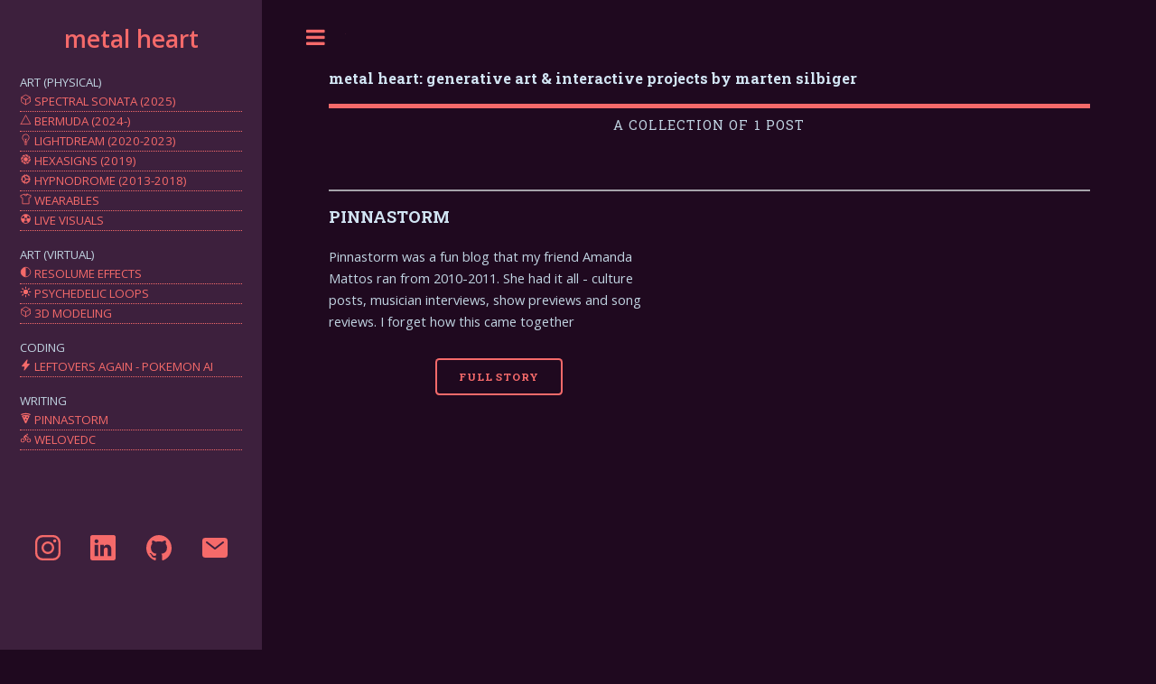

--- FILE ---
content_type: text/html; charset=utf-8
request_url: https://metal-heart.org/tag/pinnastorm-frontpage/
body_size: 2355
content:
<!DOCTYPE html>
<html lang="en">
<head>

    <meta charset="utf-8" />
    <meta http-equiv="X-UA-Compatible" content="IE=edge" />

    <title>pinnastorm-frontpage - metal heart: generative art &amp; interactive projects by marten silbiger</title>
    <meta name="HandheldFriendly" content="True" />
    <meta name="viewport" content="width=device-width, initial-scale=1.0" />

    <meta property="og:title" content="Marten Silbiger - Portfolio" />
    <meta property="og:image" content="//metal-heart.org/static/img/thumb.jpg" />
    <meta property="og:description" content="generative & interactive art by marten silbiger" />
    <meta property="og:url" content="//metal-heart.org" />


    <link rel="stylesheet" type="text/css" href="/assets/main/css/main.css?v=6b387c953a" />
    <link rel="stylesheet" type="text/css" href="/assets/main/css/extras.css?v=6b387c953a" />

    <link rel="shortcut icon" href="/favicon.ico" type="image/x-icon" />
    <link rel="canonical" href="https://metal-heart.org/tag/pinnastorm-frontpage/" />
    <meta name="referrer" content="no-referrer-when-downgrade" />
    
    <meta property="og:site_name" content="metal heart: generative art &amp; interactive projects by marten silbiger" />
    <meta property="og:type" content="website" />
    <meta property="og:title" content="pinnastorm-frontpage - metal heart: generative art &amp; interactive projects by marten silbiger" />
    <meta property="og:url" content="https://metal-heart.org/tag/pinnastorm-frontpage/" />
    <meta name="twitter:card" content="summary" />
    <meta name="twitter:title" content="pinnastorm-frontpage - metal heart: generative art &amp; interactive projects by marten silbiger" />
    <meta name="twitter:url" content="https://metal-heart.org/tag/pinnastorm-frontpage/" />
    
    <script type="application/ld+json">
{
    "@context": "https://schema.org",
    "@type": "Series",
    "publisher": {
        "@type": "Organization",
        "name": "metal heart: generative art &amp; interactive projects by marten silbiger",
        "logo": {
            "@type": "ImageObject",
            "url": "https://metal-heart.org/favicon.ico",
            "width": 48,
            "height": 48
        }
    },
    "url": "https://metal-heart.org/tag/pinnastorm-frontpage/",
    "name": "pinnastorm-frontpage",
    "mainEntityOfPage": {
        "@type": "WebPage",
        "@id": "https://metal-heart.org/"
    }
}
    </script>

    <meta name="generator" content="Ghost 3.0" />
    <link rel="alternate" type="application/rss+xml" title="metal heart: generative art &amp; interactive projects by marten silbiger" href="https://metal-heart.org/rss/" />
    <script src="//s3-us-west-2.amazonaws.com/momently-static/loader/p6GEsAAsARc_momently.js" name="momently-script"></script>

</head>
<body class="is-preload tag-template tag-pinnastorm-frontpage">

    <div id="wrapper">
        <main id="main">
            <div class="inner">

                <header id="header">
                        <a href="https://metal-heart.org" class="logo">metal heart: generative art &amp; interactive projects by marten silbiger</a>
                </header>

                
<header class="tag-header">
        <p>A collection of 1 post</p>
</header>

<section>

    <section class="posts">
        <article>
            <h3><a href="/pinnastorm-frontpage/">PINNASTORM</a></h3>
            <p>Pinnastorm was a fun blog that my friend Amanda Mattos ran from 2010-2011. She had it all - culture posts, musician interviews, show previews and song reviews. I forget how this came together</p>
            <ul class="actions special">
                <li><a href="/pinnastorm-frontpage/" class="button">Full Story</a></li>
            </ul>
        </article>
    </section>

</section>

<footer>
</footer>


            </div>
        </main>

        <div id="sidebar">
    <div class="inner">
        <div class="stuff-container">
                    <!--kg-card-begin: html--> <div class="main-link">
                <a href="/">metal heart</a>
            </div>

<span class="section-header">ART (PHYSICAL)</span>
        <a href="/spectral-sonata">
            <ion-icon name="cube-outline"></ion-icon>
            <span>SPECTRAL SONATA (2025)</span>
        </a>
        <a href="https://wiki.metalheart.org">
            <ion-icon name="triangle-outline"></ion-icon>
            <span>BERMUDA (2024-)</span>
        </a>
        <a href="/lightdream">
            <ion-icon name="bulb-outline"></ion-icon>
            <span>LIGHTDREAM (2020-2023)</span>
        </a>
        <a href="/hexasigns">
            <ion-icon name="aperture"></ion-icon>
            <span>HEXASIGNS (2019)</span>
        </a>             
        <a href="/hypnodrome">
            <ion-icon name="cog"></ion-icon>
            <span>HYPNODROME (2013-2018)</span>
        </a>
        <a href="/tag/wearables">
            <ion-icon name="shirt-outline"></ion-icon>
            <span>WEARABLES</span>
        </a>
        <a href="/live">
            <ion-icon name="nuclear"></ion-icon>
            <span>LIVE VISUALS</span>
        </a>

        <span class="section-header">ART (VIRTUAL)</span>
        <a href="/tag/vfx">
            <ion-icon name="contrast-outline"></ion-icon>
            <span>RESOLUME EFFECTS</span>
        </a>
        <a href="/original">
            <ion-icon name="sunny"></ion-icon>
            <span>PSYCHEDELIC LOOPS</span>
        </a>
        <a href="/tag/3d-modeling">
            <ion-icon name="cube-outline"></ion-icon>
            <span>3D MODELING</span>
        </a>

        <span class="section-header">CODING</span>
        <a href="https://github.com/dramamine/leftovers-again">
            <ion-icon name="flash"></ion-icon>
            <span>LEFTOVERS AGAIN - POKEMON AI</span>
        </a>

        <span class="section-header">WRITING</span>
        <a href="/pinnastorm-frontpage/">
            <ion-icon name="pizza"></ion-icon>
            <span>PINNASTORM</span>
        </a>

        <a href="/welovedc-frontpage/">
            <ion-icon name="bicycle"></ion-icon>
            <span>WELOVEDC</span>
        </a>

        </div>

        <div class="social-media-icons-container">
            <a href="https://instagram.com/domegod.visuals">
                <ion-icon size="large" name="logo-instagram"></ion-icon>
            </a>
            <a href="https://www.linkedin.com/in/martensilbiger/">
                <ion-icon size="large" name="logo-linkedin"></ion-icon>
            </a>
            <a href="https://github.com/dramamine">
                <ion-icon size="large" name="logo-github"></ion-icon>
            </a>
            <a href="&#109;&#97;&#105;&#108;&#116;&#111;&#58;%6D%61%72%74%65%6E%40%6D%65%74%61%6C%2D%68%65%61%72%74%2E%6F%72%67">
                <ion-icon size="large" name="mail"></ion-icon>
            </a>
        </div>

        <footer id="footer">
            <p class="copyright">&copy; marten silbiger - all rights reserved<br>
        </footer><!--kg-card-end: html-->
        </div>  

</div>

    </div>

    <script src="/assets/main/js/jquery.min.js?v=6b387c953a"></script>
    <script src="/assets/main/js/browser.min.js?v=6b387c953a"></script>
    <script src="/assets/main/js/breakpoints.min.js?v=6b387c953a"></script>
    <script src="/assets/main/js/util.js?v=6b387c953a"></script>
    <script src="/assets/main/js/main.js?v=6b387c953a"></script>

    <!-- You can safely delete this line if your theme does not require jQuery -->
<script type="text/javascript" src="https://code.jquery.com/jquery-1.11.3.min.js"></script>
<script src="https://unpkg.com/ionicons@5.0.0/dist/ionicons.js"></script>
<script type="text/javascript">
document.addEventListener("DOMContentLoaded", function(event) {
    document.querySelectorAll('.content img').forEach(function(image) {
        image.style.cursor = "zoom-in";
        if (image.title === '') {
            image.title += "(click to zoom)"
        } else {
            image.title += " (click to zoom)"
        }
        image.onclick = function(event) {
            window.location.href = image.src;
        };
    });
});
</script>

</body>
</html>


--- FILE ---
content_type: text/css; charset=UTF-8
request_url: https://metal-heart.org/assets/main/css/extras.css?v=6b387c953a
body_size: 265
content:
figure.kg-embed-card iframe {
  max-width: 100%;
}

video {
  margin-bottom: 32px;
}

.donation {
  display: flex;
  justify-content: space-around;
  margin-top: 20px;
}
.donation a {
  border-bottom: none;
}

@media screen and (max-width: 1680px) {
 #sidebar {
  width: 22em !important;
 }
 #sidebar>.inner {
  width: 22em !important;
 }
 #main > .inner > section {
   padding: 1em 0 .1em 0;
 }
}

.main-link {
  margin: 0 auto;
  font-size: 2em;
  font-weight: bold;
}

.main-link > a {
  border-bottom: none;
}

.stuff-container {
  display: flex; 
  flex-flow: column nowrap;
}

#sidebar .inner .section-header {
  padding-top: 16px;
}

.stuff-container.main {
  margin: 0 auto;
  font-size: 2em;
  font-weight: bold;
}

.social-media-icons-container {
  border-bottom: 0; 
  display: flex; 
  flex-flow: row nowrap; 
  justify-content: space-around;
}

.social-media-icons-container > a {
  border-bottom: none;
}

header.main.content.post {
  max-width: 100%;
  margin-bottom: 2em;
}


--- FILE ---
content_type: application/javascript; charset=UTF-8
request_url: https://metal-heart.org/assets/main/js/main.js?v=6b387c953a
body_size: 1727
content:
/*
	Editorial by HTML5 UP
	html5up.net | @ajlkn
	Free for personal and commercial use under the CCA 3.0 license (html5up.net/license)
*/

(function($) {

	var	$window = $(window),
		$head = $('head'),
		$body = $('body');

	// Breakpoints.
		breakpoints({
			large:    [ '401px',   '480px' ],
			small:    [ null,   '400px'  ],
			'xlarge-to-max':    '(min-width: 401px)',
			'small-to-xlarge':  '(max-width: 400px)'
		});

	// Stops animations/transitions until the page has ...

		// ... loaded.
			$window.on('load', function() {
				window.setTimeout(function() {
					$body.removeClass('is-preload');
				}, 100);
			});

		// ... stopped resizing.
			var resizeTimeout;

			$window.on('resize', function() {

				// Mark as resizing.
					$body.addClass('is-resizing');

				// Unmark after delay.
					clearTimeout(resizeTimeout);

					resizeTimeout = setTimeout(function() {
						$body.removeClass('is-resizing');
					}, 100);

			});

	// Fixes.

		// Object fit images.
			if (!browser.canUse('object-fit')
			||	browser.name == 'safari')
				$('.image.object').each(function() {

					var $this = $(this),
						$img = $this.children('img');

					// Hide original image.
						$img.css('opacity', '0');

					// Set background.
						$this
							.css('background-image', 'url("' + $img.attr('src') + '")')
							.css('background-size', $img.css('object-fit') ? $img.css('object-fit') : 'cover')
							.css('background-position', $img.css('object-position') ? $img.css('object-position') : 'center');

				});

	// Sidebar.
		var $sidebar = $('#sidebar'),
			$sidebar_inner = $sidebar.children('.inner');

		// Inactive by default on <= large.
			breakpoints.on('<large', function() {
				$sidebar.addClass('inactive');
			});

			breakpoints.on('>=large', function() {
				$sidebar.removeClass('inactive');
			});

		// Hack: Workaround for Chrome/Android scrollbar position bug.
			if (browser.os == 'android'
			&&	browser.name == 'chrome')
				$('<style>#sidebar .inner::-webkit-scrollbar { display: none; }</style>')
					.appendTo($head);

		// Toggle.
			$('<a href="#sidebar" class="toggle">Toggle</a>')
				.appendTo($sidebar)
				.on('click', function(event) {

					// Prevent default.
						event.preventDefault();
						event.stopPropagation();

					// Toggle.
						$sidebar.toggleClass('inactive');

				});

		// Events.

			// Link clicks.
				$sidebar.on('click', 'a', function(event) {

					// >large? Bail.
						if (breakpoints.active('>=large'))
							return;

					// Vars.
						var $a = $(this),
							href = $a.attr('href'),
							target = $a.attr('target');

					// Prevent default.
						event.preventDefault();
						event.stopPropagation();

					// Check URL.
						if (!href || href == '#' || href == '')
							return;

					// Hide sidebar.
						$sidebar.addClass('inactive');

					// Redirect to href.
						setTimeout(function() {

							if (target == '_blank')
								window.open(href);
							else
								window.location.href = href;

						}, 500);

				});

			// Prevent certain events inside the panel from bubbling.
				$sidebar.on('click touchend touchstart touchmove', function(event) {

					// >large? Bail.
						if (breakpoints.active('>=large'))
							return;

					// Prevent propagation.
						event.stopPropagation();

				});

			// Hide panel on body click/tap.
				$body.on('click touchend', function(event) {

					// >large? Bail.
						if (breakpoints.active('>=large'))
							return;

					// Deactivate.
						$sidebar.addClass('inactive');

				});

		// Scroll lock.
		// Note: If you do anything to change the height of the sidebar's content, be sure to
		// trigger 'resize.sidebar-lock' on $window so stuff doesn't get out of sync.

			$window.on('load.sidebar-lock', function() {

				var sh, wh, st;

				// Reset scroll position to 0 if it's 1.
					if ($window.scrollTop() == 1)
						$window.scrollTop(0);

				$window
					.on('scroll.sidebar-lock', function() {

						var x, y;

						// <=large? Bail.
							if (breakpoints.active('<large')) {

								$sidebar_inner
									.data('locked', 0)
									.css('position', '')
									.css('top', '');

								return;

							}

						// Calculate positions.
							x = Math.max(sh - wh, 0);
							y = Math.max(0, $window.scrollTop() - x);

						// Lock/unlock.
							if ($sidebar_inner.data('locked') == 1) {

								if (y <= 0)
									$sidebar_inner
										.data('locked', 0)
										.css('position', '')
										.css('top', '');
								else
									$sidebar_inner
										.css('top', -1 * x);

							}
							else {

								if (y > 0)
									$sidebar_inner
										.data('locked', 1)
										.css('position', 'fixed')
										.css('top', -1 * x);

							}

					})
					.on('resize.sidebar-lock', function() {

						// Calculate heights.
							wh = $window.height();
							sh = $sidebar_inner.outerHeight() + 30;

						// Trigger scroll.
							$window.trigger('scroll.sidebar-lock');

					})
					.trigger('resize.sidebar-lock');

				});

	// Menu.
		var $menu = $('#menu'),
			$menu_openers = $menu.children('ul').find('.opener');

		// Openers.
			$menu_openers.each(function() {

				var $this = $(this);

				$this.on('click', function(event) {

					// Prevent default.
						event.preventDefault();

					// Toggle.
						$menu_openers.not($this).removeClass('active');
						$this.toggleClass('active');

					// Trigger resize (sidebar lock).
						$window.triggerHandler('resize.sidebar-lock');

				});

			});

})(jQuery);

--- FILE ---
content_type: image/svg+xml
request_url: https://unpkg.com/ionicons@5.0.0/dist/ionicons/svg/triangle-outline.svg
body_size: -471
content:
<svg xmlns="http://www.w3.org/2000/svg" class="ionicon" viewBox="0 0 512 512"><path stroke-linecap="round" stroke-linejoin="round" d="M48 448L256 64l208 384H48z" class="ionicon-fill-none ionicon-stroke-width"/></svg>

--- FILE ---
content_type: text/javascript; charset=utf-8
request_url: https://o.momently.info/i?a=p6GEsAAsARc&h=metal-heart.org&v=2&l=1&r=&x=%2Ftag%2Fpinnastorm-frontpage%2F&n=&f=1&pc=1&al=metal-heart.org%2Ftag%2Fpinnastorm-frontpage%2F&i=i000&callback=_mnt_callback_json1
body_size: 97
content:
typeof _mnt_callback_json1 === 'function' && _mnt_callback_json1({"x":false,"z":"1534645561041134001","f":true,"p":"5AAMRhhw4q84M4yFyQs4","a":"p6GEsAAsARc","g":1769212800000});

--- FILE ---
content_type: image/svg+xml
request_url: https://unpkg.com/ionicons@5.0.0/dist/ionicons/svg/nuclear.svg
body_size: -236
content:
<svg xmlns="http://www.w3.org/2000/svg" class="ionicon" viewBox="0 0 512 512"><path d="M258.9 48C141.92 46.42 46.42 141.92 48 258.9c1.56 112.19 92.91 203.54 205.1 205.1 117 1.6 212.48-93.9 210.88-210.88C462.44 140.91 371.09 49.56 258.9 48zM429 239.92l-93.08-.1a2 2 0 01-1.95-1.57 80.08 80.08 0 00-27.44-44.17 2 2 0 01-.54-2.43l41.32-83.43a2 2 0 012.87-.81A176.2 176.2 0 01431 237.71a2 2 0 01-2 2.21zm-220.8 20.46a48 48 0 1143.42 43.42 48 48 0 01-43.42-43.42zm-43.55-152.16L206 191.65a2 2 0 01-.54 2.43A80.08 80.08 0 00178 238.25a2 2 0 01-2 1.57l-93.08.1a2 2 0 01-2-2.21 176.2 176.2 0 0180.82-130.3 2 2 0 012.91.81zm-.37 295.34l56.31-74.09a2 2 0 012.43-.6 79.84 79.84 0 0066 0 2 2 0 012.43.6l56.31 74.09a2 2 0 01-.54 2.92 175.65 175.65 0 01-182.36 0 2 2 0 01-.58-2.92z"/></svg>

--- FILE ---
content_type: image/svg+xml
request_url: https://unpkg.com/ionicons@5.0.0/dist/ionicons/svg/bulb-outline.svg
body_size: -359
content:
<svg xmlns="http://www.w3.org/2000/svg" class="ionicon" viewBox="0 0 512 512"><path d="M304 384v-24c0-29 31.54-56.43 52-76 28.84-27.57 44-64.61 44-108 0-80-63.73-144-144-144a143.6 143.6 0 00-144 144c0 41.84 15.81 81.39 44 108 20.35 19.21 52 46.7 52 76v24M224 480h64M208 432h96M256 384V256" stroke-linecap="round" stroke-linejoin="round" class="ionicon-fill-none ionicon-stroke-width"/><path d="M294 240s-21.51 16-38 16-38-16-38-16" stroke-linecap="round" stroke-linejoin="round" class="ionicon-fill-none ionicon-stroke-width"/></svg>